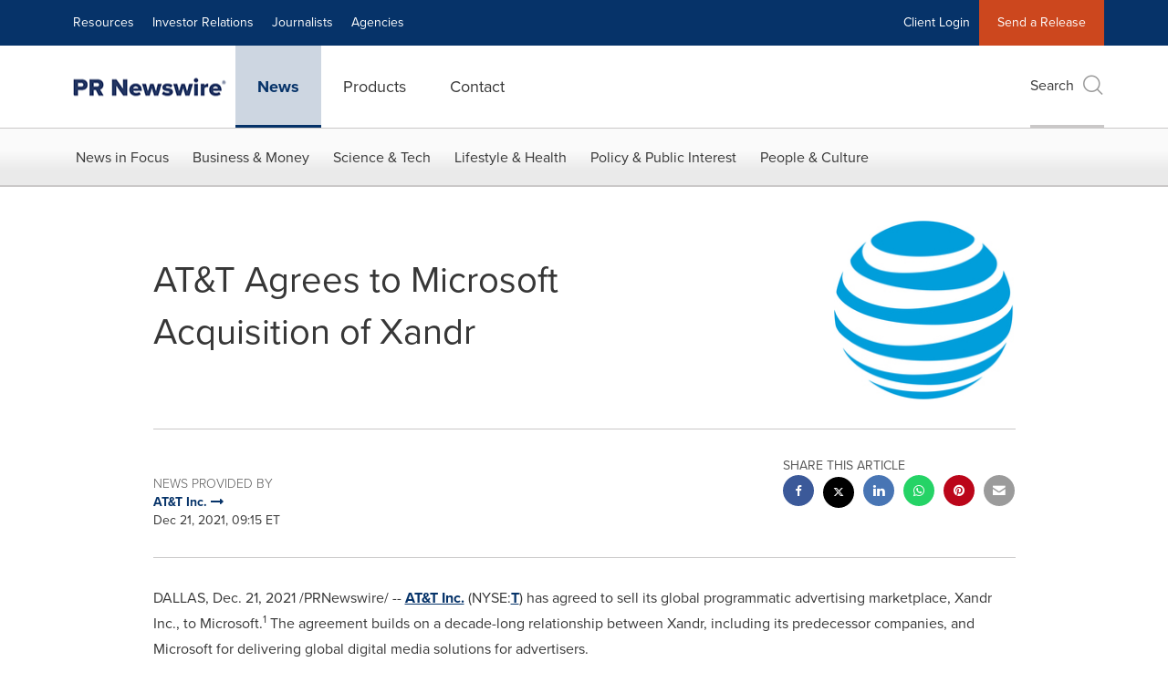

--- FILE ---
content_type: application/javascript; charset=UTF-8
request_url: https://www.prnewswire.com/cdn-cgi/challenge-platform/scripts/jsd/main.js
body_size: 4722
content:
window._cf_chl_opt={oPNF3:'g'};~function(q6,P,M,R,e,A,i,W,F){q6=l,function(D,V,qW,q5,x,z){for(qW={D:453,V:562,x:451,z:505,G:507,Q:492,a:509,v:450,j:555,h:539,f:515},q5=l,x=D();!![];)try{if(z=parseInt(q5(qW.D))/1+-parseInt(q5(qW.V))/2*(-parseInt(q5(qW.x))/3)+-parseInt(q5(qW.z))/4*(parseInt(q5(qW.G))/5)+-parseInt(q5(qW.Q))/6+parseInt(q5(qW.a))/7*(-parseInt(q5(qW.v))/8)+-parseInt(q5(qW.j))/9*(-parseInt(q5(qW.h))/10)+parseInt(q5(qW.f))/11,z===V)break;else x.push(x.shift())}catch(G){x.push(x.shift())}}(n,133349),P=this||self,M=P[q6(532)],R={},R[q6(471)]='o',R[q6(518)]='s',R[q6(530)]='u',R[q6(554)]='z',R[q6(503)]='n',R[q6(455)]='I',R[q6(531)]='b',e=R,P[q6(495)]=function(D,V,x,z,qQ,qG,qz,qn,Q,j,h,Z,T,K){if(qQ={D:546,V:488,x:549,z:546,G:482,Q:442,a:557,v:482,j:445,h:514,f:517,Z:460,T:479},qG={D:501,V:517,x:560},qz={D:558,V:454,x:523,z:477},qn=q6,V===null||V===void 0)return z;for(Q=S(V),D[qn(qQ.D)][qn(qQ.V)]&&(Q=Q[qn(qQ.x)](D[qn(qQ.z)][qn(qQ.V)](V))),Q=D[qn(qQ.G)][qn(qQ.Q)]&&D[qn(qQ.a)]?D[qn(qQ.v)][qn(qQ.Q)](new D[(qn(qQ.a))](Q)):function(Y,ql,y){for(ql=qn,Y[ql(qG.D)](),y=0;y<Y[ql(qG.V)];Y[y+1]===Y[y]?Y[ql(qG.x)](y+1,1):y+=1);return Y}(Q),j='nAsAaAb'.split('A'),j=j[qn(qQ.j)][qn(qQ.h)](j),h=0;h<Q[qn(qQ.f)];Z=Q[h],T=B(D,V,Z),j(T)?(K=T==='s'&&!D[qn(qQ.Z)](V[Z]),qn(qQ.T)===x+Z?G(x+Z,T):K||G(x+Z,V[Z])):G(x+Z,T),h++);return z;function G(Y,y,qq){qq=l,Object[qq(qz.D)][qq(qz.V)][qq(qz.x)](z,y)||(z[y]=[]),z[y][qq(qz.z)](Y)}},A=q6(547)[q6(534)](';'),i=A[q6(445)][q6(514)](A),P[q6(465)]=function(D,V,qv,qb,x,z,G,Q){for(qv={D:498,V:517,x:517,z:493,G:477,Q:520},qb=q6,x=Object[qb(qv.D)](V),z=0;z<x[qb(qv.V)];z++)if(G=x[z],G==='f'&&(G='N'),D[G]){for(Q=0;Q<V[x[z]][qb(qv.x)];-1===D[G][qb(qv.z)](V[x[z]][Q])&&(i(V[x[z]][Q])||D[G][qb(qv.G)]('o.'+V[x[z]][Q])),Q++);}else D[G]=V[x[z]][qb(qv.Q)](function(v){return'o.'+v})},W=U(),F=function(qN,qo,qL,qy,qB,V,x,z){return qN={D:484,V:489},qo={D:459,V:459,x:477,z:459,G:459,Q:542,a:552,v:459},qL={D:517},qy={D:517,V:552,x:558,z:454,G:523,Q:523,a:454,v:456,j:477,h:456,f:477,Z:477,T:459,K:459,k:558,g:454,d:477,Y:456,y:477,E:477,L:456,o:459,N:542},qB=q6,V=String[qB(qN.D)],x={'h':function(G,qd){return qd={D:447,V:552},null==G?'':x.g(G,6,function(Q,qS){return qS=l,qS(qd.D)[qS(qd.V)](Q)})},'g':function(G,Q,j,qA,Z,T,K,Y,y,E,L,o,N,q0,q1,q2,q3,q4){if(qA=qB,null==G)return'';for(T={},K={},Y='',y=2,E=3,L=2,o=[],N=0,q0=0,q1=0;q1<G[qA(qy.D)];q1+=1)if(q2=G[qA(qy.V)](q1),Object[qA(qy.x)][qA(qy.z)][qA(qy.G)](T,q2)||(T[q2]=E++,K[q2]=!0),q3=Y+q2,Object[qA(qy.x)][qA(qy.z)][qA(qy.Q)](T,q3))Y=q3;else{if(Object[qA(qy.x)][qA(qy.a)][qA(qy.G)](K,Y)){if(256>Y[qA(qy.v)](0)){for(Z=0;Z<L;N<<=1,Q-1==q0?(q0=0,o[qA(qy.j)](j(N)),N=0):q0++,Z++);for(q4=Y[qA(qy.h)](0),Z=0;8>Z;N=N<<1|q4&1.05,Q-1==q0?(q0=0,o[qA(qy.f)](j(N)),N=0):q0++,q4>>=1,Z++);}else{for(q4=1,Z=0;Z<L;N=q4|N<<1,q0==Q-1?(q0=0,o[qA(qy.f)](j(N)),N=0):q0++,q4=0,Z++);for(q4=Y[qA(qy.h)](0),Z=0;16>Z;N=N<<1.29|q4&1.42,Q-1==q0?(q0=0,o[qA(qy.Z)](j(N)),N=0):q0++,q4>>=1,Z++);}y--,0==y&&(y=Math[qA(qy.T)](2,L),L++),delete K[Y]}else for(q4=T[Y],Z=0;Z<L;N=N<<1|q4&1.75,Q-1==q0?(q0=0,o[qA(qy.j)](j(N)),N=0):q0++,q4>>=1,Z++);Y=(y--,y==0&&(y=Math[qA(qy.K)](2,L),L++),T[q3]=E++,String(q2))}if(''!==Y){if(Object[qA(qy.k)][qA(qy.g)][qA(qy.G)](K,Y)){if(256>Y[qA(qy.h)](0)){for(Z=0;Z<L;N<<=1,Q-1==q0?(q0=0,o[qA(qy.d)](j(N)),N=0):q0++,Z++);for(q4=Y[qA(qy.Y)](0),Z=0;8>Z;N=N<<1|1&q4,q0==Q-1?(q0=0,o[qA(qy.y)](j(N)),N=0):q0++,q4>>=1,Z++);}else{for(q4=1,Z=0;Z<L;N=N<<1|q4,Q-1==q0?(q0=0,o[qA(qy.E)](j(N)),N=0):q0++,q4=0,Z++);for(q4=Y[qA(qy.L)](0),Z=0;16>Z;N=1&q4|N<<1.61,q0==Q-1?(q0=0,o[qA(qy.Z)](j(N)),N=0):q0++,q4>>=1,Z++);}y--,0==y&&(y=Math[qA(qy.o)](2,L),L++),delete K[Y]}else for(q4=T[Y],Z=0;Z<L;N=q4&1.05|N<<1,Q-1==q0?(q0=0,o[qA(qy.Z)](j(N)),N=0):q0++,q4>>=1,Z++);y--,y==0&&L++}for(q4=2,Z=0;Z<L;N=N<<1|1.3&q4,q0==Q-1?(q0=0,o[qA(qy.f)](j(N)),N=0):q0++,q4>>=1,Z++);for(;;)if(N<<=1,q0==Q-1){o[qA(qy.d)](j(N));break}else q0++;return o[qA(qy.N)]('')},'j':function(G,qE,qi){return qE={D:456},qi=qB,G==null?'':G==''?null:x.i(G[qi(qL.D)],32768,function(Q,qc){return qc=qi,G[qc(qE.D)](Q)})},'i':function(G,Q,j,qs,Z,T,K,Y,y,E,L,o,N,q0,q1,q2,q4,q3){for(qs=qB,Z=[],T=4,K=4,Y=3,y=[],o=j(0),N=Q,q0=1,E=0;3>E;Z[E]=E,E+=1);for(q1=0,q2=Math[qs(qo.D)](2,2),L=1;L!=q2;q3=o&N,N>>=1,0==N&&(N=Q,o=j(q0++)),q1|=L*(0<q3?1:0),L<<=1);switch(q1){case 0:for(q1=0,q2=Math[qs(qo.D)](2,8),L=1;q2!=L;q3=o&N,N>>=1,0==N&&(N=Q,o=j(q0++)),q1|=(0<q3?1:0)*L,L<<=1);q4=V(q1);break;case 1:for(q1=0,q2=Math[qs(qo.V)](2,16),L=1;L!=q2;q3=o&N,N>>=1,0==N&&(N=Q,o=j(q0++)),q1|=(0<q3?1:0)*L,L<<=1);q4=V(q1);break;case 2:return''}for(E=Z[3]=q4,y[qs(qo.x)](q4);;){if(q0>G)return'';for(q1=0,q2=Math[qs(qo.z)](2,Y),L=1;q2!=L;q3=o&N,N>>=1,0==N&&(N=Q,o=j(q0++)),q1|=L*(0<q3?1:0),L<<=1);switch(q4=q1){case 0:for(q1=0,q2=Math[qs(qo.G)](2,8),L=1;q2!=L;q3=o&N,N>>=1,0==N&&(N=Q,o=j(q0++)),q1|=(0<q3?1:0)*L,L<<=1);Z[K++]=V(q1),q4=K-1,T--;break;case 1:for(q1=0,q2=Math[qs(qo.G)](2,16),L=1;L!=q2;q3=o&N,N>>=1,N==0&&(N=Q,o=j(q0++)),q1|=(0<q3?1:0)*L,L<<=1);Z[K++]=V(q1),q4=K-1,T--;break;case 2:return y[qs(qo.Q)]('')}if(0==T&&(T=Math[qs(qo.z)](2,Y),Y++),Z[q4])q4=Z[q4];else if(q4===K)q4=E+E[qs(qo.a)](0);else return null;y[qs(qo.x)](q4),Z[K++]=E+q4[qs(qo.a)](0),T--,E=q4,T==0&&(T=Math[qs(qo.v)](2,Y),Y++)}}},z={},z[qB(qN.V)]=x.h,z}(),H();function H(n4,n3,n1,qO,D,V,x,z,G){if(n4={D:535,V:519,x:504,z:457,G:551,Q:551,a:526,v:528,j:528},n3={D:504,V:457,x:528},n1={D:510},qO=q6,D=P[qO(n4.D)],!D)return;if(!I())return;(V=![],x=D[qO(n4.V)]===!![],z=function(qI,Q){if(qI=qO,!V){if(V=!![],!I())return;Q=c(),m(Q.r,function(a){J(D,a)}),Q.e&&C(qI(n1.D),Q.e)}},M[qO(n4.x)]!==qO(n4.z))?z():P[qO(n4.G)]?M[qO(n4.Q)](qO(n4.a),z):(G=M[qO(n4.v)]||function(){},M[qO(n4.j)]=function(qm){qm=qO,G(),M[qm(n3.D)]!==qm(n3.V)&&(M[qm(n3.x)]=G,z())})}function l(q,b,D,p){return q=q-441,D=n(),p=D[q],p}function s(D,qu,qp){return qu={D:516},qp=q6,Math[qp(qu.D)]()<D}function n(n6){return n6='source,tabIndex,error,/b/ov1/0.15108636069863543:1768054449:c482g05vqCZz2999xyzH9FUHTUyRI43newrIyVZaZpM/,object,function,href,riYFq1,contentWindow,stringify,push,chctx,d.cookie,jCNy9,isArray,Array,send,fromCharCode,cloudflare-invisible,/cdn-cgi/challenge-platform/h/,clientInformation,getOwnPropertyNames,DPeA,catch,GsWUx0,805638ZlQHTg,indexOf,removeChild,Ntxi4,appendChild,KljLg4,keys,sid,navigator,sort,open,number,readyState,4duqmgf,UHTeq3,505070EIgYqn,/jsd/oneshot/fc21b7e0d793/0.15108636069863543:1768054449:c482g05vqCZz2999xyzH9FUHTUyRI43newrIyVZaZpM/,63pOXzhv,error on cf_chl_props,iframe,toString,POST,bind,311916WCOdsD,random,length,string,api,map,errorInfoObject,oPNF3,call,now,contentDocument,DOMContentLoaded,postMessage,onreadystatechange,/invisible/jsd,undefined,boolean,document,display: none,split,__CF$cv$params,[native code],body,_cf_chl_opt,560aUCRoy,HnhLR9,success,join,Function,style,parent,Object,_cf_chl_opt;NaZoI3;Bshk0;IzgW1;qzjKa3;GBApq0;giyU9;KutOj0;QgiX4;Khftj4;Lfpaq4;zBhRN3;JSmY9;Ntxi4;oxFY5;TDAZ2;ldLC0,onerror,concat,status,addEventListener,charAt,ontimeout,symbol,9009qQiDfZ,randomUUID,Set,prototype,timeout,splice,onload,354RnwJyK,http-code:,from,jsd,getPrototypeOf,includes,log,+Jz5t9uDUgobIKyVYl8rHfdWph-2AjGFBMEPLOZsmeSnN67TRakicwv03x41QC$qX,detail,syUs3,127208aXXduu,3303WwgjFZ,createElement,232456NMWJLv,hasOwnProperty,bigint,charCodeAt,loading,xhr-error,pow,isNaN,XMLHttpRequest,ntYsJ1,floor,location,oxFY5,event'.split(','),n=function(){return n6},n()}function m(D,V,qT,qZ,qt,qf,qP,x,z,G){qT={D:535,V:446,x:538,z:461,G:502,Q:513,a:486,v:538,j:522,h:508,f:519,Z:559,T:553,K:561,k:548,g:464,d:473,Y:464,y:483,E:489,L:476},qZ={D:458},qt={D:550,V:550,x:541,z:441,G:550},qf={D:559},qP=q6,x=P[qP(qT.D)],console[qP(qT.V)](P[qP(qT.x)]),z=new P[(qP(qT.z))](),z[qP(qT.G)](qP(qT.Q),qP(qT.a)+P[qP(qT.v)][qP(qT.j)]+qP(qT.h)+x.r),x[qP(qT.f)]&&(z[qP(qT.Z)]=5e3,z[qP(qT.T)]=function(qw){qw=qP,V(qw(qf.D))}),z[qP(qT.K)]=function(qM){qM=qP,z[qM(qt.D)]>=200&&z[qM(qt.V)]<300?V(qM(qt.x)):V(qM(qt.z)+z[qM(qt.G)])},z[qP(qT.k)]=function(qR){qR=qP,V(qR(qZ.D))},G={'t':O(),'lhr':M[qP(qT.g)]&&M[qP(qT.g)][qP(qT.d)]?M[qP(qT.Y)][qP(qT.d)]:'','api':x[qP(qT.f)]?!![]:![],'payload':D},z[qP(qT.y)](F[qP(qT.E)](JSON[qP(qT.L)](G)))}function O(qh,qV,D){return qh={D:535,V:463},qV=q6,D=P[qV(qh.D)],Math[qV(qh.V)](+atob(D.t))}function S(D,qJ,q9,V){for(qJ={D:549,V:498,x:444},q9=q6,V=[];D!==null;V=V[q9(qJ.D)](Object[q9(qJ.V)](D)),D=Object[q9(qJ.x)](D));return V}function J(x,z,n5,qU,G,Q){if(n5={D:519,V:541,x:467,z:485,G:499,Q:466,a:541,v:545,j:527,h:467,f:466,Z:469,T:448,K:527},qU=q6,!x[qU(n5.D)])return;z===qU(n5.V)?(G={},G[qU(n5.x)]=qU(n5.z),G[qU(n5.G)]=x.r,G[qU(n5.Q)]=qU(n5.a),P[qU(n5.v)][qU(n5.j)](G,'*')):(Q={},Q[qU(n5.h)]=qU(n5.z),Q[qU(n5.G)]=x.r,Q[qU(n5.f)]=qU(n5.Z),Q[qU(n5.T)]=z,P[qU(n5.v)][qU(n5.K)](Q,'*'))}function X(D,V,qC,q7){return qC={D:543,V:543,x:558,z:512,G:523,Q:493,a:536},q7=q6,V instanceof D[q7(qC.D)]&&0<D[q7(qC.V)][q7(qC.x)][q7(qC.z)][q7(qC.G)](V)[q7(qC.Q)](q7(qC.a))}function U(qK,qe){return qK={D:556,V:556},qe=q6,crypto&&crypto[qe(qK.D)]?crypto[qe(qK.V)]():''}function B(D,V,x,qH,q8,z,G){q8=(qH={D:471,V:472,x:490,z:482,G:481},q6);try{z=V[x]}catch(Q){return'i'}if(z==null)return void 0===z?'u':'x';if(q8(qH.D)==typeof z)try{if(q8(qH.V)==typeof z[q8(qH.x)])return z[q8(qH.x)](function(){}),'p'}catch(j){}return D[q8(qH.z)][q8(qH.G)](z)?'a':z===D[q8(qH.z)]?'C':z===!0?'T':!1===z?'F':(G=typeof z,q8(qH.V)==G?X(D,z)?'N':'f':e[G]||'?')}function c(qj,qD,x,z,G,Q,a){qD=(qj={D:452,V:511,x:544,z:533,G:468,Q:537,a:496,v:475,j:487,h:500,f:525,Z:494},q6);try{return x=M[qD(qj.D)](qD(qj.V)),x[qD(qj.x)]=qD(qj.z),x[qD(qj.G)]='-1',M[qD(qj.Q)][qD(qj.a)](x),z=x[qD(qj.v)],G={},G=Ntxi4(z,z,'',G),G=Ntxi4(z,z[qD(qj.j)]||z[qD(qj.h)],'n.',G),G=Ntxi4(z,x[qD(qj.f)],'d.',G),M[qD(qj.Q)][qD(qj.Z)](x),Q={},Q.r=G,Q.e=null,Q}catch(v){return a={},a.r={},a.e=v,a}}function I(qr,qx,D,V,x){return qr={D:463,V:524},qx=q6,D=3600,V=O(),x=Math[qx(qr.D)](Date[qx(qr.V)]()/1e3),x-V>D?![]:!![]}function C(z,G,qg,qX,Q,a,v,j,h,f,Z,T){if(qg={D:480,V:491,x:535,z:486,G:538,Q:522,a:470,v:529,j:461,h:502,f:513,Z:559,T:553,K:497,k:449,g:449,d:540,Y:538,y:540,E:506,L:538,o:474,N:462,q0:521,q1:478,q2:467,q3:443,q4:483,qd:489},qX=q6,!s(0))return![];a=(Q={},Q[qX(qg.D)]=z,Q[qX(qg.V)]=G,Q);try{v=P[qX(qg.x)],j=qX(qg.z)+P[qX(qg.G)][qX(qg.Q)]+qX(qg.a)+v.r+qX(qg.v),h=new P[(qX(qg.j))](),h[qX(qg.h)](qX(qg.f),j),h[qX(qg.Z)]=2500,h[qX(qg.T)]=function(){},f={},f[qX(qg.K)]=P[qX(qg.G)][qX(qg.K)],f[qX(qg.k)]=P[qX(qg.G)][qX(qg.g)],f[qX(qg.d)]=P[qX(qg.Y)][qX(qg.y)],f[qX(qg.E)]=P[qX(qg.L)][qX(qg.o)],f[qX(qg.N)]=W,Z=f,T={},T[qX(qg.q0)]=a,T[qX(qg.q1)]=Z,T[qX(qg.q2)]=qX(qg.q3),h[qX(qg.q4)](F[qX(qg.qd)](T))}catch(K){}}}()